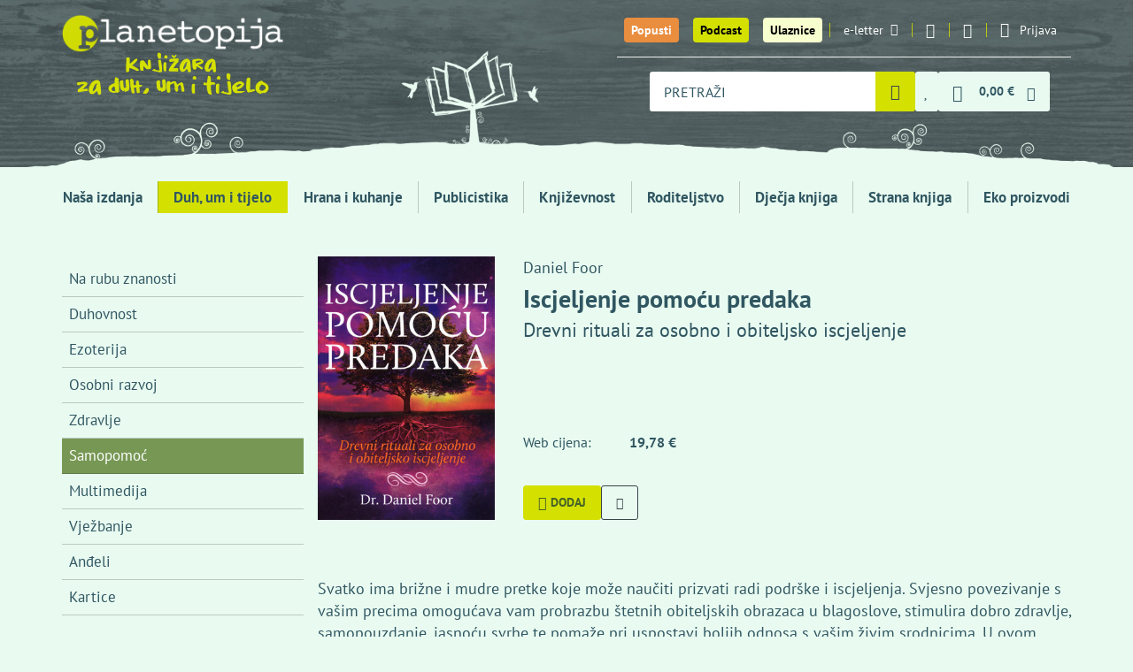

--- FILE ---
content_type: text/html; charset=utf-8
request_url: https://planetopija.hr/kategorija/duh-um-i-tijelo/tema/samopomoc/iscjeljenje-pomocu-predaka
body_size: 14485
content:
<!DOCTYPE html>
<html lang="hr">
  <head>
    <meta charset="utf-8">
    <title>Iscjeljenje pomoću predaka / Planetopija - knjižara za duh, um i tijelo</title>
    <meta name="description" content="Svatko ima brižne i mudre pretke koje može naučiti prizvati radi podrške i iscjeljenja. Svjesno povezivanje s vašim precima omogućava vam probrazbu štetnih...">
    <meta name="keywords" content="Iscjeljenje pomoću predaka">
    <link rel="canonical" href="https://planetopija.hr/kategorija/%2Fkategorija%2Fduh-um-i-tijelo%2Ftema%2Fezoterija%2Fiscjeljenje-pomocu-predaka/tema/samopomoc/iscjeljenje-pomocu-predaka" />

    <meta property="og:title" content="Iscjeljenje pomoću predaka / Planetopija - knjižara za duh, um i tijelo">
    <meta property="og:description" content="Svatko ima brižne i mudre pretke koje može naučiti prizvati radi podrške i iscjeljenja. Svjesno povezivanje s vašim precima omogućava vam probrazbu štetnih...">
    <meta property="og:site_name" content="Planetopija">
    <meta property="og:url" content="https://planetopija.hr/kategorija/%2Fkategorija%2Fduh-um-i-tijelo%2Ftema%2Fezoterija%2Fiscjeljenje-pomocu-predaka/tema/samopomoc/iscjeljenje-pomocu-predaka">
    <meta property="og:image" content="https://planetopija.hr/media/W1siZiIsIjIwMTkvMDcvMTgvNzlzNzI0MTE1Nl9pc2NqZWxqZW5qZV9wb21vY3VfcHJlZGFrYS5qcGciXV0?sha=580898957cecaf07">

    <meta content='width=device-width, initial-scale=1.0, maximum-scale=1.0, user-scalable=0' name='viewport' />
    <meta http-equiv="X-UA-Compatible" content="IE=edge, chrome=1" />
    <meta name="theme-color" content="#456327">
    <meta name="facebook-domain-verification" content="xi5f25rm7pc259tcdr6xw61ee39esz" />
    
    <meta name="csrf-param" content="authenticity_token" />
<meta name="csrf-token" content="1RqW8yyGRz9n2ibaMFwP8YeIYq3Kn4hmXH-wKpxDu2hO8tldJm8RPr3EDhBk9gWj8AfFr03rev1mDFDPi4nNvA" />

    <meta name="ga4ecommerce" content="{&quot;event&quot;:&quot;view_item&quot;,&quot;ecommerce&quot;:{&quot;currency&quot;:&quot;EUR&quot;,&quot;value&quot;:&quot;19.78&quot;,&quot;items&quot;:[{&quot;item_name&quot;:&quot;Iscjeljenje pomoću predaka&quot;,&quot;item_id&quot;:15081,&quot;quantity&quot;:1}]}}">

    <link rel="apple-touch-icon" sizes="180x180" href="/apple-touch-icon.png">
    <link rel="icon" type="image/png" sizes="32x32" href="/favicon-32x32.png">
    <link rel="icon" type="image/png" sizes="16x16" href="/favicon-16x16.png">
    <link rel="manifest" href="/site.webmanifest">
    <link rel="mask-icon" href="/safari-pinned-tab.svg" color="#456327">
    <meta name="msapplication-TileColor" content="#456327">
    <meta name="theme-color" content="#456327">

    <link rel="preconnect dns-prefetch" href="https://www.google-analytics.com">
    <link rel="preconnect dns-prefetch" href="https://fonts.googleapis.com">
    <link rel="preconnect dns-prefetch" href="https://fonts.gstatic.com">
    <link rel="preconnect dns-prefetch" href="https://www.facebook.com">
    <link rel="preconnect dns-prefetch" href="https://connect.facebook.net">
    <link rel="preconnect dns-prefetch" href="https://www.googletagmanager.com">


    <link rel="stylesheet" href="/assets/front-d21db105a5bda80f2f491de62996d294fc3c2462b0c9179733d60767d43c1cf5.css" media="all" />

    <script src="/assets/lib/cookie_policy-efdd075b7053a8545b015e2b79c47260cb9400f237b76a62aca5e33f0ce164f9.js"></script>
    <script src="/assets/front-56c0efc4553b846556dc58e4e76fb55a3a2cdc07fa7bcfe04919e52e26857191.js"></script>

    <script src="https://ga.jspm.io/npm:es-module-shims@2.0.0/dist/es-module-shims.js" async="async" data-turbo-track="reload"></script>
    <script type="importmap" data-turbo-track="reload">{
  "imports": {
    "event-submitter-polyfill": "/assets/event-submitter-polyfill-84834e891e113b24ea764a266d4465e073307b13b552d0f557aaac064d629933.js",
    "@hotwired/turbo-rails": "/assets/turbo.es2019-1d5c04ed905f70d7708f69b7df10ead1b0e149890aed33bfa227ff65d3f3f80d.js",
    "imask": "/assets/imask-7c092586a70c38dae7e417ff5c031955dd1a05fd259ea7f6a406d6da3ad418bf.js",
    "lit": "/assets/lit-core.min-77bb7bbe35d31750107b6c9aaa46e77f44020661c727850afd7501a43c7674c7.js",
    "lit/directives/class-map": "/assets/lit-core.min-77bb7bbe35d31750107b6c9aaa46e77f44020661c727850afd7501a43c7674c7.js",
    "@github/auto-complete-element": "/assets/@github--auto-complete-element-40c175afad343347f4a317cda9d98010d23189796c69fb4f54ef80fb8d0fb26b.js",
    "@github/combobox-nav": "/assets/@github--combobox-nav-f50f6c8ce93e5590463676153c542737a011cb69b505a3ee0734903626e11389.js",
    "credit-card-type": "/assets/credit-card-type-8cf1c26dfc461f3b686ac54fee25e24e1397a7ec545ce2136fbea81736945d65.js",
    "application": "/assets/application-aef453e8fc8fe8a520b1c558e11a01ba4dc4f625a41d04a11a219c1a5ea61d51.js",
    "elements/credit_card_element": "/assets/elements/credit_card_element-682861673ca4e87f741aae1ee283551d75586fccfc83e8e92f746efb91b04f44.js",
    "elements/radio-content": "/assets/elements/radio-content-67c2ba58e605299ce53e0e9ba4052f9963f3cc8b70fd21e5978a66dc3d51b632.js",
    "elements/select2_custom_element_wrapper": "/assets/elements/select2_custom_element_wrapper-9ffc49aa92034d1f30509bf77e2c78d4463ed5a47ed3b6ae206f5a5adcb21308.js",
    "elements/shipping_locker_elements": "/assets/elements/shipping_locker_elements-7cd9a20dd2da35eb4e3b12ad21c2b39bc50c075c61ecbd9f1539eeaf75420a32.js",
    "lib/bottom_popup": "/assets/lib/bottom_popup-b6aec836a5fd5d80d5d54d6b412405f0418d08fd76dc6401e172368f4f92c26c.js",
    "lib/cart": "/assets/lib/cart-d94da1416b59efb182ecdf1eb045cad71332d8e9dae256fea2d09d56cf013106.js",
    "lib/cookie_policy": "/assets/lib/cookie_policy-efdd075b7053a8545b015e2b79c47260cb9400f237b76a62aca5e33f0ce164f9.js",
    "lib/details_as_dropdown": "/assets/lib/details_as_dropdown-32245fa9a7a95f34331c00901b3b458232ca3fd54c188d5ee372b6ddeb263b50.js",
    "lib/home_news_carousel_mobile": "/assets/lib/home_news_carousel_mobile-94b1305ad71db2060463a53318650930f629219b3314d38b09f35eeef1300219.js",
    "lib/live_search_2": "/assets/lib/live_search_2-4ba68a99b79a8ef3a5ede04b4c6efe521b7b673a5f1b7fa9ea1117348628d156.js",
    "lib/main": "/assets/lib/main-e837a958cf954d9da3b4f3020bfa2ed336ee491f0824e5b94098ca8bf86b316c.js",
    "lib/media_breakpoints": "/assets/lib/media_breakpoints-70eb19cdf332de9e7a0e20a1844906df49020eb9fd2882699ab7b7b4767d0a1e.js",
    "lib/setup_imask": "/assets/lib/setup_imask-616e57b63d678e543c5a5ebb2b22edf6ae0da023aaa2609f2be0e0f0a48874b0.js",
    "lib/shipping_address_autocomplete": "/assets/lib/shipping_address_autocomplete-88959d62705f7642d7d021d6d111c620cd2550c822242ce2cf767259839ab241.js",
    "lib/smart_filter": "/assets/lib/smart_filter-87184e19fe6f4059a498ac54835c4099e47ca3097d4737540fbc11a6e328189f.js"
  }
}</script>
<link rel="modulepreload" href="/assets/event-submitter-polyfill-84834e891e113b24ea764a266d4465e073307b13b552d0f557aaac064d629933.js">
<link rel="modulepreload" href="/assets/turbo.es2019-1d5c04ed905f70d7708f69b7df10ead1b0e149890aed33bfa227ff65d3f3f80d.js">
<link rel="modulepreload" href="/assets/imask-7c092586a70c38dae7e417ff5c031955dd1a05fd259ea7f6a406d6da3ad418bf.js">
<link rel="modulepreload" href="/assets/lit-core.min-77bb7bbe35d31750107b6c9aaa46e77f44020661c727850afd7501a43c7674c7.js">
<link rel="modulepreload" href="/assets/@github--auto-complete-element-40c175afad343347f4a317cda9d98010d23189796c69fb4f54ef80fb8d0fb26b.js">
<link rel="modulepreload" href="/assets/@github--combobox-nav-f50f6c8ce93e5590463676153c542737a011cb69b505a3ee0734903626e11389.js">
<link rel="modulepreload" href="/assets/credit-card-type-8cf1c26dfc461f3b686ac54fee25e24e1397a7ec545ce2136fbea81736945d65.js">
<link rel="modulepreload" href="/assets/application-aef453e8fc8fe8a520b1c558e11a01ba4dc4f625a41d04a11a219c1a5ea61d51.js">
<link rel="modulepreload" href="/assets/elements/credit_card_element-682861673ca4e87f741aae1ee283551d75586fccfc83e8e92f746efb91b04f44.js">
<link rel="modulepreload" href="/assets/elements/radio-content-67c2ba58e605299ce53e0e9ba4052f9963f3cc8b70fd21e5978a66dc3d51b632.js">
<link rel="modulepreload" href="/assets/elements/select2_custom_element_wrapper-9ffc49aa92034d1f30509bf77e2c78d4463ed5a47ed3b6ae206f5a5adcb21308.js">
<link rel="modulepreload" href="/assets/elements/shipping_locker_elements-7cd9a20dd2da35eb4e3b12ad21c2b39bc50c075c61ecbd9f1539eeaf75420a32.js">
<link rel="modulepreload" href="/assets/lib/bottom_popup-b6aec836a5fd5d80d5d54d6b412405f0418d08fd76dc6401e172368f4f92c26c.js">
<link rel="modulepreload" href="/assets/lib/cart-d94da1416b59efb182ecdf1eb045cad71332d8e9dae256fea2d09d56cf013106.js">
<link rel="modulepreload" href="/assets/lib/cookie_policy-efdd075b7053a8545b015e2b79c47260cb9400f237b76a62aca5e33f0ce164f9.js">
<link rel="modulepreload" href="/assets/lib/details_as_dropdown-32245fa9a7a95f34331c00901b3b458232ca3fd54c188d5ee372b6ddeb263b50.js">
<link rel="modulepreload" href="/assets/lib/home_news_carousel_mobile-94b1305ad71db2060463a53318650930f629219b3314d38b09f35eeef1300219.js">
<link rel="modulepreload" href="/assets/lib/live_search_2-4ba68a99b79a8ef3a5ede04b4c6efe521b7b673a5f1b7fa9ea1117348628d156.js">
<link rel="modulepreload" href="/assets/lib/main-e837a958cf954d9da3b4f3020bfa2ed336ee491f0824e5b94098ca8bf86b316c.js">
<link rel="modulepreload" href="/assets/lib/media_breakpoints-70eb19cdf332de9e7a0e20a1844906df49020eb9fd2882699ab7b7b4767d0a1e.js">
<link rel="modulepreload" href="/assets/lib/setup_imask-616e57b63d678e543c5a5ebb2b22edf6ae0da023aaa2609f2be0e0f0a48874b0.js">
<link rel="modulepreload" href="/assets/lib/shipping_address_autocomplete-88959d62705f7642d7d021d6d111c620cd2550c822242ce2cf767259839ab241.js">
<link rel="modulepreload" href="/assets/lib/smart_filter-87184e19fe6f4059a498ac54835c4099e47ca3097d4737540fbc11a6e328189f.js">
<script type="module">import "application"</script>

      <script>
  // Define dataLayer and the gtag function.
  window.dataLayer = window.dataLayer || [];
  function gtag(){dataLayer.push(arguments);}

  // Set default consent to 'denied' as a placeholder
  // Determine actual values based on your own requirements
  gtag('consent', 'default', {
    'analytics_storage': 'denied',
    'ad_storage': 'denied',
    'ad_user_data': 'denied',
    'ad_personalization': 'denied',
  });
</script>

<!-- Google tag (gtag.js) -->
<script async src="https://www.googletagmanager.com/gtag/js?id=UA-39430616-1"></script>
<script>
  window.dataLayer = window.dataLayer || [];
  function gtag(){dataLayer.push(arguments);}
  gtag('js', new Date());

  gtag('config', 'UA-39430616-1');
</script>


<!-- Google Tag Manager -->
<script>(function(w,d,s,l,i){w[l]=w[l]||[];w[l].push({'gtm.start':
new Date().getTime(),event:'gtm.js'});var f=d.getElementsByTagName(s)[0],
j=d.createElement(s),dl=l!='dataLayer'?'&l='+l:'';j.async=true;j.src=
'https://www.googletagmanager.com/gtm.js?id='+i+dl;f.parentNode.insertBefore(j,f);
})(window,document,'script','dataLayer','GTM-WPTTGXD');</script>
<!-- End Google Tag Manager -->


      <!-- Facebook Pixel Code -->
      <script>
      !function(f,b,e,v,n,t,s)
      {if(f.fbq)return;n=f.fbq=function(){n.callMethod?
      n.callMethod.apply(n,arguments):n.queue.push(arguments)};
      if(!f._fbq)f._fbq=n;n.push=n;n.loaded=!0;n.version='2.0';
      n.queue=[];t=b.createElement(e);t.async=!0;
      t.src=v;s=b.getElementsByTagName(e)[0];
      s.parentNode.insertBefore(t,s)}(window,document,'script',
      'https://connect.facebook.net/en_US/fbevents.js');
      fbq('consent','revoke');
      fbq('init', '1129350574632021');
      fbq('track', 'PageView');
      </script>
      <!-- End Facebook Pixel Code -->


      <script async defer crossorigin="anonymous" src="https://connect.facebook.net/hr_HR/sdk.js#xfbml=1&version=v18.0&appId=342647496136017" nonce="6DrY44RX"></script>
      <script async defer>
        window.thirdPartyScriptsReady = true;
        document.dispatchEvent(new Event('third-party-scripts-ready'));
      </script>


    <script type="application/ld+json">{"@context":"https://schema.org","@type":"Product","productID":"planetopija_15081","description":"Svatko ima brižne i mudre pretke koje može naučiti prizvati radi podrške i iscjeljenja. Svjesno povezivanje s vašim precima omogućava vam probrazbu štetnih obiteljskih obrazaca u blagoslove, stimulira dobro zdravlje, samopouzdanje, jasnoću svrhe te pomaže pri uspostavi boljih odnosa s vašim živim srodnicima. U ovom praktičnom vodiču za održavanje odnosa s duhovima preminulih, dr. Daniel Foor objašnjava kako raditi s vibrantnim precima da biste preoblikovali međugeneracijske obrasce boli i zlostavljanja i u cijelosti povratili blagoslove i darove vaše obitelji. Vježbe i rituali utemeljeni na drevnim tradicijama mudrosti, pomažu vam pri iniciranju kontakta s brižnim vodičima predaka, pružanju adekvatne pomoći uznemirenim mrtvima, kultiviranju oprosta i zahvalnosti i ubrzanju iscjeljenja među živim članovima obitelji.\n\nAutor daje uputstva za načine odavanja poštovanja precima po mjestu, govori o obraćanju pozornosti na posjet mrtvih u snovima i radu sa svetištima, hramovima i oltarima predaka. Detaljna uputstva uključuju i načine pripremanja za smrt, pružaju podršku pri pogrebnim obredima, brigu za tijelo nakon smrti i, na kraju, pridruživanje precima. Autor također istražuje kako nam rad s precima može pomoći u transformaciji toksičnih kulturoloških fenomena kao što su rasizam, seksizam i religijski ekstremizam. Učeći osnove odavanja počasti precima i rituale, otkrit ćete kako iskoristiti mudrost brižnih vodiča predaka, iscijeliti obiteljske poteškoće, održati vezu s voljenim članovima obitelji nakon njihove smrti, pomoći djeci i budućim generacijama, učeći ih o životu oslobođenom tereta predaka te kako bolje razumjeti složenu i isprepletenu vezu između živih i mrtvih. „Iscjeljenje pomoću predaka“, djelo je velike iskrenosti i integriteta. Jasna uputstva vode čitatelja do njegovanja i održavanja zdravih i uzajamnih veza s precima po krvnom, mjesnom i duhovnom srodstvu. Pristup je zasnovan na darovima predaka i snagama srodstva kao značajnoj i moćnoj podršci u iscjeljenju međugeneracijskih sukoba, stigmi i opterećenja.\n","image":"https://planetopija.hr/media/W1siZiIsIjIwMTkvMDcvMTgvNzlzNzI0MTE1Nl9pc2NqZWxqZW5qZV9wb21vY3VfcHJlZGFrYS5qcGciXV0?sha=580898957cecaf07","name":"Iscjeljenje pomoću predaka","category":"Duh um i tijelo","offers":{"@type":"Offer","availability":"https://schema.org/InStock","itemCondition":"https://schema.org/NewCondition","price":"19.78","priceCurrency":"EUR"}}</script><script type="application/ld+json">{"@context":"https://schema.org","@type":"WebPage","mainEntity":{"@type":"Book","author":[[{"@type":"Person","name":"Foor, Daniel Dr."}]],"datePublished":"2019-06-19","image":"https://planetopija.hr/media/W1siZiIsIjIwMTkvMDcvMTgvNzlzNzI0MTE1Nl9pc2NqZWxqZW5qZV9wb21vY3VfcHJlZGFrYS5qcGciXV0?sha=580898957cecaf07","about":"Svatko ima brižne i mudre pretke koje može naučiti prizvati radi podrške i iscjeljenja. Svjesno povezivanje s vašim precima omogućava vam probrazbu štetnih obiteljskih obrazaca u blagoslove, stimulira dobro zdravlje, samopouzdanje, jasnoću svrhe te pomaže pri uspostavi boljih odnosa s vašim živim srodnicima. U ovom praktičnom vodiču za održavanje odnosa s duhovima preminulih, dr. Daniel Foor objašnjava kako raditi s vibrantnim precima da biste preoblikovali međugeneracijske obrasce boli i zlostavljanja i u cijelosti povratili blagoslove i darove vaše obitelji. Vježbe i rituali utemeljeni na drevnim tradicijama mudrosti, pomažu vam pri iniciranju kontakta s brižnim vodičima predaka, pružanju adekvatne pomoći uznemirenim mrtvima, kultiviranju oprosta i zahvalnosti i ubrzanju iscjeljenja među živim članovima obitelji.\n\nAutor daje uputstva za načine odavanja poštovanja precima po mjestu, govori o obraćanju pozornosti na posjet mrtvih u snovima i radu sa svetištima, hramovima i oltarima predaka. Detaljna uputstva uključuju i načine pripremanja za smrt, pružaju podršku pri pogrebnim obredima, brigu za tijelo nakon smrti i, na kraju, pridruživanje precima. Autor također istražuje kako nam rad s precima može pomoći u transformaciji toksičnih kulturoloških fenomena kao što su rasizam, seksizam i religijski ekstremizam. Učeći osnove odavanja počasti precima i rituale, otkrit ćete kako iskoristiti mudrost brižnih vodiča predaka, iscijeliti obiteljske poteškoće, održati vezu s voljenim članovima obitelji nakon njihove smrti, pomoći djeci i budućim generacijama, učeći ih o životu oslobođenom tereta predaka te kako bolje razumjeti složenu i isprepletenu vezu između živih i mrtvih. „Iscjeljenje pomoću predaka“, djelo je velike iskrenosti i integriteta. Jasna uputstva vode čitatelja do njegovanja i održavanja zdravih i uzajamnih veza s precima po krvnom, mjesnom i duhovnom srodstvu. Pristup je zasnovan na darovima predaka i snagama srodstva kao značajnoj i moćnoj podršci u iscjeljenju međugeneracijskih sukoba, stigmi i opterećenja.\n","isbn":"978-953-7907-64-8","name":"Iscjeljenje pomoću predaka","numberOfPages":353,"offers":{"@type":"Offer","availability":"https://schema.org/InStock","itemCondition":"https://schema.org/NewCondition","price":"19.78","priceCurrency":"EUR"},"publisher":"Harša"}}</script>


  </head>

  <body class="products-show"  data-turbo-prefetch="false">

    <div id="fb-root"></div>

    


    <div class="desktop-menu-wrapper">
      <div class="container">
        <a href="/" class="logo">
          <img class="brand" alt="Planetopija" src="/assets/logo-f6aeabab11f69bf08a0c5b93b791fd32c0bcaf0182400d05b35f8b601aabca62.png" />
          <img class="slogan" alt="Knjižara za duh, um i tijelo" src="/assets/slogan-b179ad428fe27e4202e9741d5dfa9a5de35f01d35a238a87c8e7ceed12cdb5ae.png" />
        </a>
        <nav class="top-menu">
          <ul class="desktop-menu">
            <li class="big"><a class="btn-special t1" href="/popusti">Popusti</a></li>
            <li class="big"><a class="btn-special t1 t2" href="/podcast_planetopija">Podcast</a></li>
            <li class="big"><a class="btn-special t1 t3" href="/ulaznice">Ulaznice</a></li>


            <li>
              <a href="#" data-toggle="modal" data-target=".modal-newsletter">e-letter<i class="icon-email"></i></a>
            </li>
            <li class="social"><a href="https://www.instagram.com/planetopijahr/"><i class="icon-instagram"></i></a></li>
            <li class="social"><a href="https://www.facebook.com/planetopija/"><i class="icon-facebook-1"></i></a></li>
            <li class="signup">
              <details class="js-as-dropdown">
  <summary class="signup-toggle">
    <i class="icon-user"></i>
    <span class="text">Prijava</span>
  </summary>

  <div class="content">
      <form class="simple_form form-default login_form" id="0c14d7973aca42c7bc407dada98595fa_new_user" data-turbo="false" novalidate="novalidate" action="/users/sign_in" accept-charset="UTF-8" method="post"><input type="hidden" name="authenticity_token" value="VAkbP7wYJvF-j7YYEug8oVbE5MYdi6VTwE50lVCPU9RO5D1fZfunSxnP02vLkks2iMEMJpW5UYSJ-Pempa1E5Q" autocomplete="off" />
  <div class="form-inputs">
    <div class="form-group email optional user_email"><label class="control-label email optional" for="0c14d7973aca42c7bc407dada98595fa_user_email">E-mail</label><input class="form-control string email optional" type="email" value="" name="user[email]" id="0c14d7973aca42c7bc407dada98595fa_user_email" /></div>
    <div class="form-group password optional user_password"><label class="control-label password optional" for="0c14d7973aca42c7bc407dada98595fa_user_password">Lozinka</label><input class="form-control password optional" type="password" name="user[password]" id="0c14d7973aca42c7bc407dada98595fa_user_password" /></div>
    <div class="option boolean optional user_remember_me"><div class="checkbox"><input name="user[remember_me]" type="hidden" value="0" autocomplete="off" /><input class="boolean optional" type="checkbox" value="1" name="user[remember_me]" id="0c14d7973aca42c7bc407dada98595fa_user_remember_me" /><label class="boolean optional" for="0c14d7973aca42c7bc407dada98595fa_user_remember_me">Zapamti me</label></div></div>
  </div>
  <div class="form-actions">
    <input type="submit" name="commit" value="Prijava" class="btn btn-v1 btn-sm submit" data-disable-with="Prijava" />
  </div>
</form><div class="shared-links">

    <a href="/users/sign_in">Prijava</a>

    <a href="/users/sign_up">Registracija</a>

    <a href="/users/password/new">Zaboravljena lozinka?</a>

    <a href="/users/confirmation/new">Niste primili upute za aktivaciju?</a>



</div>


  </div>
</details>

            </li>
          </ul>

          <div class="basket_search">
            <div class="search-query">
              <form class="form-default js-autocomplete-form" action="/trazi" accept-charset="UTF-8" method="get">
  <auto-complete src="/search_products" for="search-desktop-popup">
    <input placeholder="PRETRAŽI" class="form-control js-autocomplete-search" autocomplete="off" type="text" name="s" />
    <ul id="search-desktop-popup"></ul>
    <div id="search-desktop-feedback" class="sr-only"></div>
</auto-complete>

  <i class="icon-spinner-third"></i>
  <button name="button" type="submit" class="toggle" aria-label="Pretraži">
    <i class="icon-magnifier"></i>
</button></form>
            </div>



            <a title="Lista želja" class="menu-item" href="/wishlists"><span class="with-badge"><span class="badge js-wishlist-badge" data-quantity="0">0</span><i class="icon-heart"></i></span></a>




            <div class="basket">
              <details id="mini-cart" class="js-as-dropdown">
  <summary class="basket_toggle" id="mini-cart-button">
    <i class="icon-cart"></i>
    <span class="sum js-cart-total-items"><span class="dp"><span class="dp-price main euro-only">0,00 €</span></span></span>
    <i class="icon-down"></i>
    <span class="badge badge-cart js-cart-total-quantity" data-quantity="0">0</span>
  </summary>

  <div class="content js-cart-body">
    <turbo-frame loading="lazy" class="mini-cart-body" id="mini-cart-body-frame" src="/kosarica/mini_cart?fast=true">
      <p>Učitavam košaricu...</p>
</turbo-frame>  </div>
</details>

            </div>
          </div>

        </nav>
      </div>
      <div class="bg-container">
        <img class="bg-over" alt="Knjiga drvo" src="/assets/bg-small-e3b4983681f94be3a3739ba10638b6ce98165e2c794745059d1dbb68cbcc1b5b.png" />
      </div>
    </div>

    <div class="mobile-menu-wrapper">
      <div class="container">
        <ul class="mobile-menu">
          <li class="logo">
            <a href="/">
              <img class="brand" alt="Planetopija" src="/assets/logo-f6aeabab11f69bf08a0c5b93b791fd32c0bcaf0182400d05b35f8b601aabca62.png" />
              <img class="brand" alt="Planetopija" src="/assets/logo/planetopija_logo_small_2-9030df5e88affb32a1039ad5477395f3c9d7e29f3970e9db31043c5115d4e2a4.svg" />
            </a>
          </li>
          <li class="discount">
            <a href="/popusti" title="Popusti"><i class="icon-percent"></i></a>
          </li>
          <li class="podcasts">
            <a href="/podcast_planetopija" title="Podcasts"><i class="icon-microphone"></i></a>
          </li>

          <li class="events">
            <a title="Ulaznice" href="/ulaznice"><i class="icon-ticket_new_122"></i></a>
          </li>

          <li class="search">
            <details class="js-as-dropdown">
              <summary class="search_toggle"><i class="icon-magnifier"></i></summary>
              <div class="content dark-dropdown search-query">
                <form class="form-default js-autocomplete-form" action="/trazi" accept-charset="UTF-8" method="get">
  <auto-complete src="/search_products" for="search-mobile-popup">
    <input placeholder="PRETRAŽI" class="form-control js-autocomplete-search" autocomplete="off" type="text" name="s" />
    <ul id="search-mobile-popup"></ul>
    <div id="search-mobile-feedback" class="sr-only"></div>
</auto-complete>

  <i class="icon-spinner-third"></i>
  <button name="button" type="submit" class="toggle" aria-label="Pretraži">
    <i class="icon-magnifier"></i>
</button></form>
              </div>
            </details>
          </li>

          <li class="wishlist">
            <a title="Lista želja" class="menu-item" href="/wishlists"><span class="with-badge"><span class="badge js-wishlist-badge" data-quantity="0">0</span><i class="icon-heart"></i></span></a>
          </li>

          <li class="basket">
            <details id="mini-cart" class="js-as-dropdown">
  <summary class="basket_toggle" id="mini-cart-button">
    <i class="icon-cart"></i>
    <span class="sum js-cart-total-items"><span class="dp"><span class="dp-price main euro-only">0,00 €</span></span></span>
    <i class="icon-down"></i>
    <span class="badge badge-cart js-cart-total-quantity" data-quantity="0">0</span>
  </summary>

  <div class="content js-cart-body">
    <turbo-frame loading="lazy" class="mini-cart-body" id="mini-cart-body-frame" src="/kosarica/mini_cart?fast=true">
      <p>Učitavam košaricu...</p>
</turbo-frame>  </div>
</details>

          </li>
          <li class="signup">
            <details class="js-as-dropdown">
  <summary class="signup-toggle">
    <i class="icon-user"></i>
    <span class="text">Prijava</span>
  </summary>

  <div class="content">
      <form class="simple_form form-default login_form" id="d926b7f0e1e3600860b2c68a3840c2ae_new_user" data-turbo="false" novalidate="novalidate" action="/users/sign_in" accept-charset="UTF-8" method="post"><input type="hidden" name="authenticity_token" value="ADfTPq12-hXJJxB-u6XW0T2J8OULcKuOh6n0eq65TcEa2vVedJV7r65ndQ1i36FG44wYBYNCX1nOH3dJW5ta8A" autocomplete="off" />
  <div class="form-inputs">
    <div class="form-group email optional user_email"><label class="control-label email optional" for="d926b7f0e1e3600860b2c68a3840c2ae_user_email">E-mail</label><input class="form-control string email optional" type="email" value="" name="user[email]" id="d926b7f0e1e3600860b2c68a3840c2ae_user_email" /></div>
    <div class="form-group password optional user_password"><label class="control-label password optional" for="d926b7f0e1e3600860b2c68a3840c2ae_user_password">Lozinka</label><input class="form-control password optional" type="password" name="user[password]" id="d926b7f0e1e3600860b2c68a3840c2ae_user_password" /></div>
    <div class="option boolean optional user_remember_me"><div class="checkbox"><input name="user[remember_me]" type="hidden" value="0" autocomplete="off" /><input class="boolean optional" type="checkbox" value="1" name="user[remember_me]" id="d926b7f0e1e3600860b2c68a3840c2ae_user_remember_me" /><label class="boolean optional" for="d926b7f0e1e3600860b2c68a3840c2ae_user_remember_me">Zapamti me</label></div></div>
  </div>
  <div class="form-actions">
    <input type="submit" name="commit" value="Prijava" class="btn btn-v1 btn-sm submit" data-disable-with="Prijava" />
  </div>
</form><div class="shared-links">

    <a href="/users/sign_in">Prijava</a>

    <a href="/users/sign_up">Registracija</a>

    <a href="/users/password/new">Zaboravljena lozinka?</a>

    <a href="/users/confirmation/new">Niste primili upute za aktivaciju?</a>



</div>


  </div>
</details>

          </li>
          <li class="menu_toggle">
            <details class="js-as-dropdown">
              <summary><span></span><span></span><span></span></summary>
              <div class="content dark-dropdown">
                  <nav class="main-menu">
    <ul class="main-menu-list">
      <li class="btn-list-discounts visible-xs"><a href="/popusti">Popusti</a></li>
      <li class="btn-list-podcasts visible-xs"><a href="/podcast_planetopija">Podcast Planetopija</a></li>
      <li class="visible-xs"><a class="btn-special t1 t3" href="/ulaznice">Ulaznice</a></li>

        <li class="">
          <a href="/izdavac/planetopija">Naša izdanja</a>
</li>        <li class=" active">
          <a href="/kategorija/duh-um-i-tijelo">Duh, um i tijelo</a>
</li>        <li class="">
          <a href="/kategorija/hrana-i-kuhanje">Hrana i kuhanje</a>
</li>        <li class="">
          <a href="/kategorija/publicistika">Publicistika</a>
</li>        <li class="">
          <a href="/kategorija/knjizevnost">Književnost</a>
</li>        <li class="">
          <a href="/kategorija/roditeljstvo">Roditeljstvo</a>
</li>        <li class="">
          <a href="/kategorija/djecja-knjiga">Dječja knjiga</a>
</li>        <li class="">
          <a href="/kategorija/strana-knjiga">Strana knjiga</a>
</li>        <li class="">
          <a href="/kategorija/eko-proizvodi">Eko proizvodi</a>
</li>    </ul>
  </nav>




              </div>
            </details>

          </li>
        </ul>
      </div>
    </div>

    <div class="main-menu-wrapper">
      <div class="container">
          <nav class="main-menu">
    <ul class="main-menu-list">
      <li class="btn-list-discounts visible-xs"><a href="/popusti">Popusti</a></li>
      <li class="btn-list-podcasts visible-xs"><a href="/podcast_planetopija">Podcast Planetopija</a></li>
      <li class="visible-xs"><a class="btn-special t1 t3" href="/ulaznice">Ulaznice</a></li>

        <li class="">
          <a href="/izdavac/planetopija">Naša izdanja</a>
</li>        <li class=" active">
          <a href="/kategorija/duh-um-i-tijelo">Duh, um i tijelo</a>
</li>        <li class="">
          <a href="/kategorija/hrana-i-kuhanje">Hrana i kuhanje</a>
</li>        <li class="">
          <a href="/kategorija/publicistika">Publicistika</a>
</li>        <li class="">
          <a href="/kategorija/knjizevnost">Književnost</a>
</li>        <li class="">
          <a href="/kategorija/roditeljstvo">Roditeljstvo</a>
</li>        <li class="">
          <a href="/kategorija/djecja-knjiga">Dječja knjiga</a>
</li>        <li class="">
          <a href="/kategorija/strana-knjiga">Strana knjiga</a>
</li>        <li class="">
          <a href="/kategorija/eko-proizvodi">Eko proizvodi</a>
</li>    </ul>
  </nav>




      </div>
    </div>

    <div id="header-end" data-turbo-permanent="true"></div>

    <div class="container" id="flash_messages"></div>

    


<div class="container">
  <div class="row">
    <div class="col-md-3">
        <div class="sidebar-wrap hidden-xs hidden-sm">
    <div class="sidebar">
      <ul class="product-list sidebar-menu">
          <li><a href="/kategorija/duh-um-i-tijelo/tema/na-rubu-znanosti-b70cdcfd-5355-4ff1-8efd-a67a4977d0b0">Na rubu znanosti</a></li>
          <li><a href="/kategorija/duh-um-i-tijelo/tema/duhovnost">Duhovnost</a></li>
          <li><a href="/kategorija/duh-um-i-tijelo/tema/ezoterija">Ezoterija</a></li>
          <li><a href="/kategorija/duh-um-i-tijelo/tema/osobni-razvoj">Osobni razvoj</a></li>
          <li><a href="/kategorija/duh-um-i-tijelo/tema/zdravlje">Zdravlje</a></li>
          <li class="active"><a href="/kategorija/duh-um-i-tijelo/tema/samopomoc">Samopomoć</a></li>
          <li><a href="/kategorija/duh-um-i-tijelo/tema/multimedija">Multimedija</a></li>
          <li><a href="/kategorija/duh-um-i-tijelo/tema/vjezbanje">Vježbanje</a></li>
          <li><a href="/kategorija/duh-um-i-tijelo/tema/andeli">Anđeli</a></li>
          <li><a href="/kategorija/duh-um-i-tijelo/tema/kartice">Kartice</a></li>
      </ul>
    </div>
  </div>

  <div class="visible-xs visible-sm sidebar-menu-on-top">
    <select class="as_button js-select-links" autocomplete="off" name="links" id="links"><option value="/kategorija/duh-um-i-tijelo">Duh, um i tijelo</option>
<option value="/kategorija/duh-um-i-tijelo/tema/na-rubu-znanosti-b70cdcfd-5355-4ff1-8efd-a67a4977d0b0">Na rubu znanosti</option>
<option value="/kategorija/duh-um-i-tijelo/tema/duhovnost">Duhovnost</option>
<option value="/kategorija/duh-um-i-tijelo/tema/ezoterija">Ezoterija</option>
<option value="/kategorija/duh-um-i-tijelo/tema/osobni-razvoj">Osobni razvoj</option>
<option value="/kategorija/duh-um-i-tijelo/tema/zdravlje">Zdravlje</option>
<option selected="selected" value="/kategorija/duh-um-i-tijelo/tema/samopomoc">Samopomoć</option>
<option value="/kategorija/duh-um-i-tijelo/tema/multimedija">Multimedija</option>
<option value="/kategorija/duh-um-i-tijelo/tema/vjezbanje">Vježbanje</option>
<option value="/kategorija/duh-um-i-tijelo/tema/andeli">Anđeli</option>
<option value="/kategorija/duh-um-i-tijelo/tema/kartice">Kartice</option></select>
  </div>

    </div>
    <div class="col-md-9">
      <article class="vf vf-book ">
        <header class="vf-header">

          <div class="image"><img alt="Iscjeljenje pomocu predaka" src="https://planetopija.hr/media/W1siZiIsIjIwMTkvMDcvMTgvNzlzNzI0MTE1Nl9pc2NqZWxqZW5qZV9wb21vY3VfcHJlZGFrYS5qcGciXSxbInAiLCJ0aHVtYiIsIjMwMHg0MjUiXV0?sha=51281e279d90bfb6" /></div>

          <div class="details">
            <div class="author">Daniel Foor</div>

            <h1 class="title"> Iscjeljenje pomoću predaka</h1>

            <div class="lead">
              Drevni rituali za osobno i obiteljsko iscjeljenje
            </div>

            <div class="properties">
              <table>
                <tbody>
                  

<tr class="final-price">
  <td class="prop">Web cijena:</td>
  <td class="value"><span class="dp"><span class="dp-price main euro-only">19,78 €</span></span></td>
</tr>






                </tbody>
              </table>
              <br>

            </div>

            <p></p>

            <div class="cta">
              <div class="product-actions"><form class="button_to" method="post" action="/kosarica/15081/dodaj"><button title="Dodaj u košaricu" class="btn btn-v1 btn-sm js-add-to-cart" data-ga4="{&quot;event&quot;:&quot;add_to_cart&quot;,&quot;ecommerce&quot;:{&quot;currency&quot;:&quot;EUR&quot;,&quot;value&quot;:&quot;19.78&quot;,&quot;items&quot;:[{&quot;item_name&quot;:&quot;Iscjeljenje pomoću predaka&quot;,&quot;item_id&quot;:15081,&quot;quantity&quot;:1}]}}" type="submit"><i class="icon-cart"></i> Dodaj</button><input type="hidden" name="authenticity_token" value="RzMY06Vo-0ncyhn13vxC8sfq34OjdQ3TmY9RaOeIdsB6QhRHB2wbRvVYPz61yKkKtVxcsLMcpd2dnG7Ui2fJLQ" autocomplete="off" /></form><form id="wishlist-product-15081" class="button_to" method="post" action="/wishlists/iscjeljenje-pomocu-predaka"><button title="Dodaj u listu želja" class="btn btn-v2 btn-icon btn-outline btn-sm" type="submit"><i class="icon-heart-o"></i></button><input type="hidden" name="authenticity_token" value="LORzJ0hAh0kLPZvzVMA1mkQq24VDlTghM_VDggu8Hc1Ot0pErY8ZzUnZpSjSbQlRCP51IvZwdOh8EEurhrFfNA" autocomplete="off" /></form></div>
            </div>

            
          </div>
        </header>

        <div class="vf-body">
          <div class="fb-like" data-href="https://planetopija.hr/kategorija/%2Fkategorija%2Fduh-um-i-tijelo%2Ftema%2Fezoterija%2Fiscjeljenje-pomocu-predaka/tema/samopomoc/iscjeljenje-pomocu-predaka" data-layout="button" data-action="like" data-size="small" data-share="true" data-lazy="true"></div>

          

          <div class="long">
            <p>Svatko ima brižne i mudre pretke koje može naučiti prizvati radi podrške i iscjeljenja. Svjesno povezivanje s vašim precima omogućava vam probrazbu štetnih obiteljskih obrazaca u blagoslove, stimulira dobro zdravlje, samopouzdanje, jasnoću svrhe te pomaže pri uspostavi boljih odnosa s vašim živim srodnicima. U ovom praktičnom vodiču za održavanje odnosa s duhovima preminulih, dr. Daniel Foor objašnjava kako raditi s vibrantnim precima da biste preoblikovali međugeneracijske obrasce boli i zlostavljanja i u cijelosti povratili blagoslove i darove vaše obitelji. Vježbe i rituali utemeljeni na drevnim tradicijama mudrosti, pomažu vam pri iniciranju kontakta s brižnim vodičima predaka, pružanju adekvatne pomoći uznemirenim mrtvima, kultiviranju oprosta i zahvalnosti i ubrzanju iscjeljenja među živim članovima obitelji.</p>

<p>Autor daje uputstva za načine odavanja poštovanja precima po mjestu, govori o obraćanju pozornosti na posjet mrtvih u snovima i radu sa svetištima, hramovima i oltarima predaka. Detaljna uputstva uključuju i načine pripremanja za smrt, pružaju podršku pri pogrebnim obredima, brigu za tijelo nakon smrti i, na kraju, pridruživanje precima. Autor također istražuje kako nam rad s precima može pomoći u transformaciji toksičnih kulturoloških fenomena kao što su rasizam, seksizam i religijski ekstremizam. Učeći osnove odavanja počasti precima i rituale, otkrit ćete kako iskoristiti mudrost brižnih vodiča predaka, iscijeliti obiteljske poteškoće, održati vezu s voljenim članovima obitelji nakon njihove smrti, pomoći djeci i budućim generacijama, učeći ih o životu oslobođenom tereta predaka te kako bolje razumjeti složenu i isprepletenu vezu između živih i mrtvih. „Iscjeljenje pomoću predaka“, djelo je velike iskrenosti i integriteta. Jasna uputstva vode čitatelja do njegovanja i održavanja zdravih i uzajamnih veza s precima po krvnom, mjesnom i duhovnom srodstvu. Pristup je zasnovan na darovima predaka i snagama srodstva kao značajnoj i moćnoj podršci u iscjeljenju međugeneracijskih sukoba, stigmi i opterećenja.</p>

          </div>

          <!-- DISPLAY IF product is publication -->
          <div class="about about-product">
            <h2 class="title">O proizvodu</h2>
            <div class="info">
                <div class="item">
                  <div>
                    <span>Format:</span>
                    <span>16x24 cm</span>
</div>                  <div>
                    <span>Uvez:</span>
                    <span>meki</span>
</div>                </div>
                <div class="item">
                  <div>
                    <span>Broj stranica:</span>
                    <span>353</span>
</div>                  <div>
                    <span>Biblioteka:</span>
                    <span>-</span>
</div>                </div>
                <div class="item">
                  <div>
                    <span>Izdavač:</span>
                    <span><a href="/izdavac/harsa">Harša</a></span>
</div>                  <div>
                    <span>Izdanje:</span>
                    <span>2019.</span>
</div>                </div>
                <div class="item">
                  <div>
                    <span>Prevoditelj:</span>
                    <span>Marko Šilobod</span>
</div>                  <div>
                    <span>ISBN:</span>
                    <span>978-953-7907-64-8</span>
</div>                </div>
            </div>
          </div>

          <!-- DISPLAY IF product is publication END -->

        </div>
      </article>

        <div class="section section-related">
          <h2 class="section-title">Preporučujemo</h2>
          <div class="item-list"><article class="vl-item vl3">
  <a class="image" href="/kategorija/duh-um-i-tijelo/tema/samopomoc/suvremena-bioterapija"><img alt="Suvremena bioterapija" src="https://planetopija.hr/media/W1siZiIsIjIwMTUvMDUvMTEvOW1zOGsxbGR0YV9zdXZyZW1lbmFfYmlvdGVyYXBpamEuanBnIl0sWyJwIiwidGh1bWIiLCIxNDB4MjAwIl1d?sha=f8a59a08d7d190cf" /></a>
  <div class="details">

    <h4 class="title"><a href="/kategorija/duh-um-i-tijelo/tema/samopomoc/suvremena-bioterapija">Suvremena bioterapija</a></h4>

    <div class="author">Marjan Ogorevc</div>

    

<div class="double-price price-size-5">
  
  <div class="new"><span class="dp"><span class="dp-price main euro-only">19,78 €</span></span></div>
</div>
    

    <div class="product-actions"><form class="button_to" method="post" action="/kosarica/5172/dodaj"><button title="Dodaj u košaricu" class="btn btn-v1 btn-sm js-add-to-cart" data-ga4="{&quot;event&quot;:&quot;add_to_cart&quot;,&quot;ecommerce&quot;:{&quot;currency&quot;:&quot;EUR&quot;,&quot;value&quot;:&quot;19.78&quot;,&quot;items&quot;:[{&quot;item_name&quot;:&quot;Suvremena bioterapija&quot;,&quot;item_id&quot;:5172,&quot;quantity&quot;:1}]}}" type="submit"><i class="icon-cart"></i> Dodaj</button><input type="hidden" name="authenticity_token" value="eWfmo0o9-KeySrjA0tF-b0fmS10YOjmtZyuCZaYpkU-ONwpFc7dgPn1FZY8YApUIgWhm37eriC11GdBMJeuXUA" autocomplete="off" /></form><form id="wishlist-product-5172" class="button_to" method="post" action="/wishlists/suvremena-bioterapija"><button title="Dodaj u listu želja" class="btn btn-v2 btn-icon btn-outline btn-sm" type="submit"><i class="icon-heart-o"></i></button><input type="hidden" name="authenticity_token" value="9hiOJV7ju8KuADRJaSXS2GDpOPGU6KxBjuauAPLEZwz6iX56Kw7LQhxqnWVOY3v028_HhYW7qmTlAN__j33kzQ" autocomplete="off" /></form></div>
  </div>
</article>
<article class="vl-item vl3">
  <a class="image" href="/kategorija/duh-um-i-tijelo/tema/samopomoc/tajna-5-elemenata-2-dopunjeno-izdanje"><img alt="Tajna 5 elemenata" src="https://planetopija.hr/media/W1siZiIsIjIwMTgvMDUvMDQvNXhpYm1oNm9maF90YWpuYV81X2VsZW1lbmF0YS5qcGciXSxbInAiLCJ0aHVtYiIsIjE0MHgyMDAiXV0?sha=e46260868bd8ba9f" /></a>
  <div class="details">

    <h4 class="title"><a href="/kategorija/duh-um-i-tijelo/tema/samopomoc/tajna-5-elemenata-2-dopunjeno-izdanje">Tajna 5 elemenata </a></h4>

    <div class="author">Marin G Vayu</div>

    

<div class="double-price price-size-5">
  
  <div class="new"><span class="dp"><span class="dp-price main euro-only">16,59 €</span></span></div>
</div>
    

    <div class="product-actions"><form class="button_to" method="post" action="/kosarica/13194/dodaj"><button title="Dodaj u košaricu" class="btn btn-v1 btn-sm js-add-to-cart" data-ga4="{&quot;event&quot;:&quot;add_to_cart&quot;,&quot;ecommerce&quot;:{&quot;currency&quot;:&quot;EUR&quot;,&quot;value&quot;:&quot;16.59&quot;,&quot;items&quot;:[{&quot;item_name&quot;:&quot;Tajna 5 elemenata &quot;,&quot;item_id&quot;:13194,&quot;quantity&quot;:1}]}}" type="submit"><i class="icon-cart"></i> Dodaj</button><input type="hidden" name="authenticity_token" value="0nOCXmBVYpSvbRDJNsVOFEK1hyrb96dK1BllsANCPyv8dnV5dU67HNJdCWDd0S-ZSoyZ8ZXV7CekceGzPmPKlg" autocomplete="off" /></form><form id="wishlist-product-13194" class="button_to" method="post" action="/wishlists/tajna-5-elemenata-2-dopunjeno-izdanje"><button title="Dodaj u listu želja" class="btn btn-v2 btn-icon btn-outline btn-sm" type="submit"><i class="icon-heart-o"></i></button><input type="hidden" name="authenticity_token" value="URVV4A-lNkaOkDS4K9YjWZalnMbE4JcQDBL0lUXA2kC0bJa4_QMvUe63BsflB8CFjhg858fcI-Q3ZayVvbVmLQ" autocomplete="off" /></form></div>
  </div>
</article>
<article class="vl-item vl3">
  <a class="image" href="/kategorija/duh-um-i-tijelo/tema/samopomoc/budenje-u-5d"><img alt="Budjenje u 5d" src="https://planetopija.hr/media/W1siZiIsIjIwMTkvMTEvMjUvNHlkdTBtaTFrMF9idWRqZW5qZV91XzVkLmpwZyJdLFsicCIsInRodW1iIiwiMTQweDIwMCJdXQ?sha=abdb6dde3351f5cf" /></a>
  <div class="details">

    <h4 class="title"><a href="/kategorija/duh-um-i-tijelo/tema/samopomoc/budenje-u-5d">Buđenje u 5D</a></h4>

    <div class="author">Maureen J. St.Germain</div>

    

<div class="double-price price-size-5">
  
  <div class="new"><span class="dp"><span class="dp-price main euro-only">17,92 €</span></span></div>
</div>
    

    <div class="product-actions"><form class="button_to" method="post" action="/kosarica/15622/dodaj"><button title="Dodaj u košaricu" class="btn btn-v1 btn-sm js-add-to-cart" data-ga4="{&quot;event&quot;:&quot;add_to_cart&quot;,&quot;ecommerce&quot;:{&quot;currency&quot;:&quot;EUR&quot;,&quot;value&quot;:&quot;17.92&quot;,&quot;items&quot;:[{&quot;item_name&quot;:&quot;Buđenje u 5D&quot;,&quot;item_id&quot;:15622,&quot;quantity&quot;:1}]}}" type="submit"><i class="icon-cart"></i> Dodaj</button><input type="hidden" name="authenticity_token" value="12h_BJagePKVgxLGSpArweQJWDWFxpT4WZB5NKHLuUdlZpS8M-UD0uR2jEUfWGmttKzFbDHqKDtgtvI7E6wWfg" autocomplete="off" /></form><form id="wishlist-product-15622" class="button_to" method="post" action="/wishlists/budenje-u-5d"><button title="Dodaj u listu želja" class="btn btn-v2 btn-icon btn-outline btn-sm" type="submit"><i class="icon-heart-o"></i></button><input type="hidden" name="authenticity_token" value="X4TlPcLHGsvuNdSFZ_96Kf44B5FkngWMo4PnXTR_At-63JQr5JvDBfynOkYDQjEeW-OQCcBpVnSTm10I_7A5Ug" autocomplete="off" /></form></div>
  </div>
</article>
<article class="vl-item vl3">
  <a class="image" href="/kategorija/duh-um-i-tijelo/tema/samopomoc/tajne-neogranicene-energije"><img alt="Tajne neograničene energije" src="https://planetopija.hr/media/W1siZiIsIjIwMjAvMDUvMjkvMWFlOGo4ZGRuNl9UYWpuZV9uZW9ncmFuaV9lbmVfZW5lcmdpamUuanBnIl0sWyJwIiwidGh1bWIiLCIxNDB4MjAwIl1d?sha=2284a10ec57d75a9" /></a>
  <div class="details">

    <h4 class="title"><a href="/kategorija/duh-um-i-tijelo/tema/samopomoc/tajne-neogranicene-energije">Tajne neograničene energije</a></h4>

    <div class="author">Sal Rachele</div>

    

<div class="double-price price-size-5">
  
  <div class="new"><span class="dp"><span class="dp-price main euro-only">20,31 €</span></span></div>
</div>
    

    <div class="product-actions"><form class="button_to" method="post" action="/kosarica/24876/dodaj"><button title="Dodaj u košaricu" class="btn btn-v1 btn-sm js-add-to-cart" data-ga4="{&quot;event&quot;:&quot;add_to_cart&quot;,&quot;ecommerce&quot;:{&quot;currency&quot;:&quot;EUR&quot;,&quot;value&quot;:&quot;20.31&quot;,&quot;items&quot;:[{&quot;item_name&quot;:&quot;Tajne neograničene energije&quot;,&quot;item_id&quot;:24876,&quot;quantity&quot;:1}]}}" type="submit"><i class="icon-cart"></i> Dodaj</button><input type="hidden" name="authenticity_token" value="4v_PliiMJR1_su7GNPWTF4ehpdv3QL0jg5D_6-MuDs1rxFP9_mwHEiUG80iCDxhdLKDEOXugOZYiSuaCiCQReA" autocomplete="off" /></form><form id="wishlist-product-24876" class="button_to" method="post" action="/wishlists/tajne-neogranicene-energije"><button title="Dodaj u listu želja" class="btn btn-v2 btn-icon btn-outline btn-sm" type="submit"><i class="icon-heart-o"></i></button><input type="hidden" name="authenticity_token" value="h5pgjY8DWPgKnOsnovuwjam0D_NeLQcNEHUtPdIWxH1BXvwHPMfEpGpG0vvmyv7UjGm8DXwYtzdpk0Jey5D-ww" autocomplete="off" /></form></div>
  </div>
</article>
</div>
        </div>
    </div>
  </div>
</div>



    <footer class="main-footer">
      <div class="wrapper-1">
        <div class="container">
          <div class="content">
            <div class="col col-1">
              <h2>Knjižara Centar Cvjetni&nbsp;Zagreb</h2>

<p>Trg Petra Preradovića 6&nbsp;(prizemlje)<br>
10 000 Zagreb</p>

<p>PON – SUB:&nbsp;09:00 – 21:00 h</p>

<p>NED:&nbsp;Nedjeljom i praznicima se odmaramo, uz izuzetak radnih nedjelja Centra Cvjetni.&nbsp;</p>

            </div>

            <div class="col col-1">
              <h2>Knjižara Ilica&nbsp;Zagreb</h2>

<p class="address">Ilica 68, 10 000 Zagreb</p>

<p>PON – PET:&nbsp;08:00 – 20:00 h</p>

<p>SUB: 08:00 – 15:00 h</p>

<p>NED:&nbsp;Nedjeljom i praznicima se odmaramo</p>

            </div>

            <div class="col col-1">
              <h2>Knjižara Pula</h2>

<p class="address"><a href="https://www.google.com/maps/place/Fonti%C4%8Dka+ul.+4,+52100,+Pula/@44.8676835,13.8483604,17z/data=!3m1!4b1!4m5!3m4!1s0x477cd320272407f1:0xa8646cdd88ecd72b!8m2!3d44.8676835!4d13.8483604">Fontička 4</a>, 52 100 Pula</p>

<p>PON – PET: 08:00 – 20:00 h</p>

<p>SUB: 08:00 – 15:00 h</p>

<p>Nedjeljom i praznicima se odmaramo</p>

            </div>

            <div class="col col-3">
              <h2 class="title">Sigurna kupnja</h2>
              <div class="credit-cards">
                <a class="item" href="http://www.pbzcard.hr/media/53827/vbv_hr.html" target="_blank" rel="noopener">
                  <img alt="Visa kartica" src="/assets/footer_visa-bfa5f2f597651a7c9225106c6a005142f47468ded56e2d11c9ea4ea770c0eace.jpg" />
                </a>
                <a class="item">
                  <img alt="Diners kartica" src="/assets/footer_diners-6e7e3918d95f2232085ffb34e9cb3bd7d2ff8443c04db13b2f4f844497bc58c0.jpg" />
                </a>
                <a class="item" href="http://www.pbzcard.hr/media/53821/mcsc_hr.html" target="_blank"  rel="noopener">
                  <img alt="Mastercard kartica" src="/assets/footer_mastercard-7c9a7a52c2750e8d40a3e381d9ac977c891110385d39af7e843cea379d554155.jpg" />
                </a>
              </div>

                <a class="block " href="/stranica/izjava-o-sigurnosti-i-zastiti-i-prikupljanju">Izjava o sigurnosti</a>
                <a class="block " href="/stranica/kako-ovaj-web-shop-radi">Uvjeti kupnje</a>
                <a class="block " href="/stranica/politika-zastite-privatnosti">Politika zaštite privatnosti</a>

            </div>
          </div>
        </div>

        <div class="container">
          <div class="content">
            <div class="col">
               <h2 class="title">Planetopija</h2>

                <a class="" href="/stranica/o-nama">Upoznajte nas</a>
                <a class="" href="/stranica/kontakti">Kontaktirajte nas</a>
            </div>
          </div>
        </div>

      </div>


 <div class="sufin">
      <div class="container">
        <div class="row">
          <div class="col col-12 sufin-logos">
            <img alt="Europska unija" src="/assets/sufin/eu-e008a20e0a2fe84b1484d993191dc8179dc92ac11256b2fc8ae474a0b8003a82.jpg" />
            <img alt="HAMAG-BICRO" src="/assets/sufin/hamag-eea029ddb58d5b37df20f1d26d6b84ef1329693acae05a19619fe1accb5e5357.jpg" />
            <img alt="ESIF FINANCIJSKI INSTRUMENTI" src="/assets/sufin/esif-b9748e6479193f756b1686269a1c8b146d3810ca0a289a01be8759a2600617e5.jpg" />
            <img alt="Financira Europska unija" src="/assets/sufin/HR_Financira_Europska_unija_RGB_POS-e4ce04459cb25cb9177a4cda17b7c146d976b862f0c838c480f9f2c6baeda418.png" />
          </div>
        </div>
      </div>
    </div>


      <div class="wrapper-2">
        <div class="container">
          <div class="content">
            <div class="social">
              <h2 class="title">Povežite se </h2>
                <a class="item facebook" href="https://www.facebook.com/planetopija/"><i class="icon-facebook-2"></i></a>
                <a class="item instagram" href="https://www.instagram.com/planetopijahr/"><i class="icon-instagram"></i></a>
            </div>
            <div class="copyright">
              &copy; 2015. Sva prava pridržana
            </div>
          </div>
        </div>
      </div>
    </footer>



    <a href="#" id="scroll-to-top"><i class="icon-up"></i></a>

    <div class="modal fade modal-newsletter" tabindex="-1" role="dialog" aria-labelledby="modal-newsletter">
      <div class="modal-dialog">
        <div class="modal-content">
          <div class="modal-header">
            <button type="button" class="close" data-dismiss="modal" aria-label="Close"><span aria-hidden="true">&times;</span></button>
            <h4 class="modal-title">Prijava na newsletter</h4>
          </div>
          <div class="modal-body">
            <turbo-frame loading="lazy" id="newsletter" src="/newsletter/new?fast=true"></turbo-frame>
          </div>
        </div>
      </div>
    </div>

    <div class="cookie-policy">
      <div class="container">
        <form class="row">
          <div class="col-sm-7">
            <div class="body">
              <p>Web stranica koristi kolačiće!</p>
              <p>Kolačići omogućavaju bolje korisničko iskustvo, prilagodbu sadržaja i analize posjeta web stranici. Postavke kolačića možete dodatno konfigurirati u Vašem web pregledniku.</p>

              <details>
                <summary class="btn btn-v3 btn-sm">Podesi postavke kolačića</summary>
                <div class="form-group">
                  <input id="cookie-consent-essential" type="checkbox" name="essential" checked disabled>
                  <label for="cookie-consent-essential"><strong>Osnovni</strong> - potrebni za osnovne značajke ove stranice kao što je pružanje sigurne prijave. Osnovni kolačići su nužni te ih nije moguće isključiti.</label>
                </div>


                <div class="form-group">
                  <input id="cookie-consent-analytics" type="checkbox" name="analytics">
                  <label for="cookie-consent-analytics"><strong>Analitika</strong> - Analitički kolačići pomažu nam poboljšati našu web stranicu prikupljanjem i izvješćivanjem informacija o njezinoj upotrebi.</label>
                </div>

                <div class="form-group">
                  <input id="cookie-consent-advertisment" type="checkbox" name="advertisment">
                  <label for="cookie-consent-advertisment"><strong>Oglašavanje</strong> - Marketinški kolačići pomažu nam poboljšati relevantnost reklamnih kampanja koje primate.</label>
                </div>

                <button class="btn btn-v1 btn-sm" name="customize">Spremi postavke</button>
              </details>


            </div>
          </div>

          <div class="col-sm-4 col-sm-offset-1">
            <div class="action">
              <p>Slažete li se s korištenjem kolačića?</p>
              <button class="btn btn-v2 btn-sm" name="reject-all">Odbij sve</button>
              <button class="btn btn-v1 btn-sm" name="accept-all">Prihvati sve</button>
            </div>
          </div>
        </form>
      </div>
</div>

    <div class="popup15" data-name="popup_banner_7" data-once="false" data-preview="false" hidden="hidden">
  <a href="#" class="popup-close inverted">×</a>
  <img alt="BOX NOW - POGODNISTI U SIJEČNJU" src="https://planetopija.hr/media/W1siZiIsIjIwMjYvMDEvMDMvN2J5bWQxa3Vra19wYWtldG9tYXRfYm94X25vd18xX2V1cmFfc2lqZV9hbmpfMjAyNV8xXy5wbmciXV0?sha=6e041a9869746674" />
</div>

  </body>
</html>


--- FILE ---
content_type: application/javascript
request_url: https://planetopija.hr/assets/lib/media_breakpoints-70eb19cdf332de9e7a0e20a1844906df49020eb9fd2882699ab7b7b4767d0a1e.js
body_size: -41
content:
window.matchMediaSm=matchMedia("(max-width: 767px)"),window.matchMediaXs=matchMedia("(max-width: 550px)");

--- FILE ---
content_type: application/javascript
request_url: https://planetopija.hr/assets/lib/cart-d94da1416b59efb182ecdf1eb045cad71332d8e9dae256fea2d09d56cf013106.js
body_size: 283
content:
function submitCheckoutFormAsSaveOnly(t){t.target.form.querySelector(".js-save-only").click()}function ga4track(t){window.dataLayer=window.dataLayer||[],window.dataLayer.push(t)}$(document).on("change",".js-cart-shipping-country",function(t){submitCheckoutFormAsSaveOnly(t)}),document.addEventListener("change",function(t){t.target.closest('[name="order[shipping_type]"]')&&submitCheckoutFormAsSaveOnly(t)}),document.addEventListener("turbo:submit-end",t=>{const e=t.detail?.formSubmission?.submitter?.dataset?.ga4;e&&ga4track(JSON.parse(e))}),document.addEventListener("turbo:load",()=>{var t=document.querySelector('meta[name="ga4ecommerce"]');t&&t.content&&ga4track(JSON.parse(t.content)),window.gaTrackAdditionalEvents&&window.gaTrackAdditionalEvents.length&&window.gaTrackAdditionalEvents.forEach(ga4track)});

--- FILE ---
content_type: application/javascript
request_url: https://planetopija.hr/assets/lib/cart-d94da1416b59efb182ecdf1eb045cad71332d8e9dae256fea2d09d56cf013106.js
body_size: 283
content:
function submitCheckoutFormAsSaveOnly(t){t.target.form.querySelector(".js-save-only").click()}function ga4track(t){window.dataLayer=window.dataLayer||[],window.dataLayer.push(t)}$(document).on("change",".js-cart-shipping-country",function(t){submitCheckoutFormAsSaveOnly(t)}),document.addEventListener("change",function(t){t.target.closest('[name="order[shipping_type]"]')&&submitCheckoutFormAsSaveOnly(t)}),document.addEventListener("turbo:submit-end",t=>{const e=t.detail?.formSubmission?.submitter?.dataset?.ga4;e&&ga4track(JSON.parse(e))}),document.addEventListener("turbo:load",()=>{var t=document.querySelector('meta[name="ga4ecommerce"]');t&&t.content&&ga4track(JSON.parse(t.content)),window.gaTrackAdditionalEvents&&window.gaTrackAdditionalEvents.length&&window.gaTrackAdditionalEvents.forEach(ga4track)});

--- FILE ---
content_type: application/javascript
request_url: https://planetopija.hr/assets/lib/cookie_policy-efdd075b7053a8545b015e2b79c47260cb9400f237b76a62aca5e33f0ce164f9.js
body_size: 511
content:
function updateConsents(){window.gtag&&window.fbq&&(gtag("consent","update",{analytics_storage:cookieConsent.analytics?"granted":"denied",ad_storage:cookieConsent.advertisement?"granted":"denied",ad_user_data:cookieConsent.advertisement?"granted":"denied",ad_personalization:cookieConsent.advertisement?"granted":"denied"}),fbq("consent",cookieConsent.advertisement?"grant":"revoke"))}var cookieConsent={},COOKIE_CONSENT_KEY_NAME="cookieConsent-v0.2";try{cookieConsent=JSON.parse(localStorage.getItem(COOKIE_CONSENT_KEY_NAME))||{}}catch(e){cookieConsent={}}document.addEventListener("third-party-scripts-ready",function(){updateConsents()}),document.addEventListener("turbo:load",function(){function e(e){(e=e||{}).essential=!0,e.savedAt=new Date,cookieConsent=e,localStorage.setItem(COOKIE_CONSENT_KEY_NAME,JSON.stringify(e))}function t(){var t=new FormData(o),n={};t.forEach(function(e,t){n[t]=Boolean(e)}),e(n)}function n(){cookieConsent.savedAt||$(".cookie-policy").slideDown(800)}var o=document.querySelector(".cookie-policy form");o&&(o.addEventListener("submit",function(n){switch(n.preventDefault(),n.submitter.name){case"customize":t();break;case"reject-all":e();break;case"accept-all":e({analytics:!0,advertisement:!0})}updateConsents(),$(".cookie-policy").slideUp(400)}),setTimeout(function(){n()},1e3))}),document.addEventListener("turbo:before-cache",()=>{$(".cookie-policy").hide()});